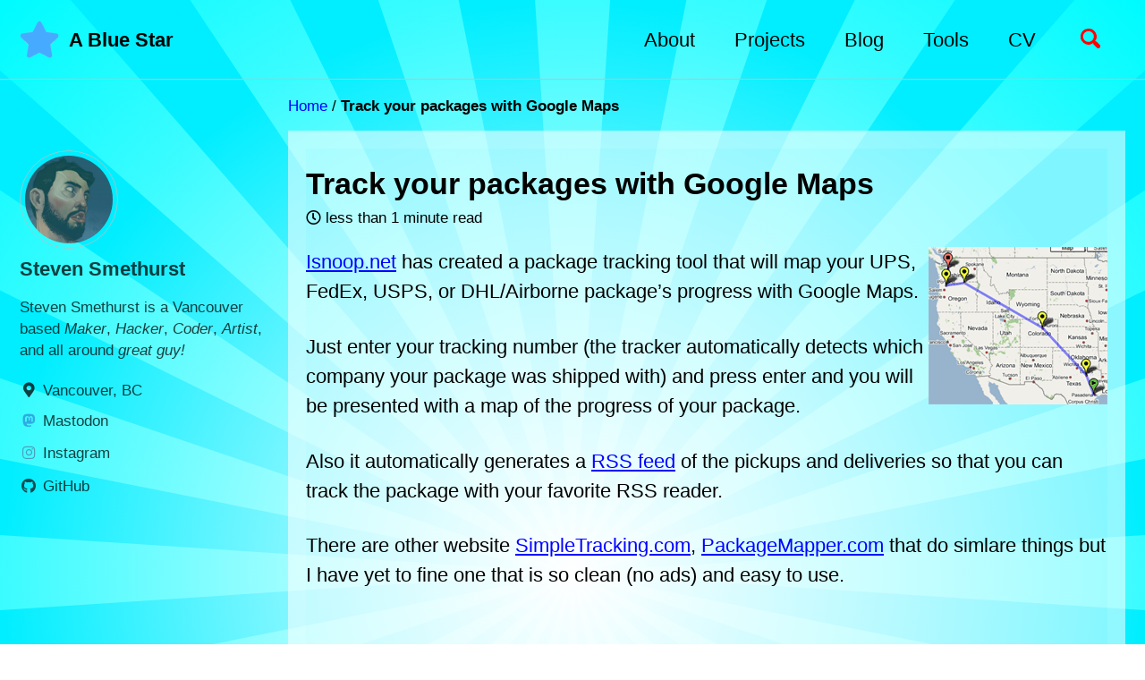

--- FILE ---
content_type: text/html; charset=utf-8
request_url: https://blog.abluestar.com/track-your-packages-with-google-maps/
body_size: 6555
content:
<!doctype html>
<!--
  Minimal Mistakes Jekyll Theme 4.23.0 by Michael Rose
  Copyright 2013-2020 Michael Rose - mademistakes.com | @mmistakes
  Free for personal and commercial use under the MIT license
  https://github.com/mmistakes/minimal-mistakes/blob/master/LICENSE
-->
<html lang="en" class="no-js">
  <head>
    <meta charset="utf-8">

<!-- begin _includes/seo.html --><title>Track your packages with Google Maps - A Blue Star</title>
<meta name="description" content="Isnoop.net has created a package tracking tool that will map your UPS, FedEx, USPS, or DHL/Airborne package’s progress with Google Maps.">


  <meta name="author" content="Steven Smethurst">
  
  <meta property="article:author" content="Steven Smethurst">
  


<meta property="og:type" content="article">
<meta property="og:locale" content="en_US">
<meta property="og:site_name" content="A Blue Star">
<meta property="og:title" content="Track your packages with Google Maps">
<meta property="og:url" content="https://blog.abluestar.com/track-your-packages-with-google-maps/">


  <meta property="og:description" content="Isnoop.net has created a package tracking tool that will map your UPS, FedEx, USPS, or DHL/Airborne package’s progress with Google Maps.">





  <meta name="twitter:site" content="@funvill">
  <meta name="twitter:title" content="Track your packages with Google Maps">
  <meta name="twitter:description" content="Isnoop.net has created a package tracking tool that will map your UPS, FedEx, USPS, or DHL/Airborne package’s progress with Google Maps.">
  <meta name="twitter:url" content="https://blog.abluestar.com/track-your-packages-with-google-maps/">

  
    <meta name="twitter:card" content="summary">
    
  

  



  <meta property="article:published_time" content="2007-03-17T04:03:00-07:00">





  

  


<link rel="canonical" href="https://blog.abluestar.com/track-your-packages-with-google-maps/">




<script type="application/ld+json">
  {
    "@context": "https://schema.org",
    
      "@type": "Person",
      "name": "Steven Smethurst",
      "url": "https://blog.abluestar.com/",
      "sameAs": ["https://twitter.com/funvill","https://facebook.com/funvill","https://github.com/funvill","https://instagram.com/funvill"]
    
  }
</script>


  <meta name="google-site-verification" content="0zKuGt2hC1SFUVt9rmmeDHiUnoN3rVnfOvrc5gUsO7k" />


  <meta name="msvalidate.01" content="7FC72B4F92E9B0B16A5E0E714E4E3497">





<!-- end _includes/seo.html -->



  <link href="/feed.xml" type="application/atom+xml" rel="alternate" title="A Blue Star Feed">


<!-- https://t.co/dKP3o1e -->
<meta name="viewport" content="width=device-width, initial-scale=1.0">

<script>
  document.documentElement.className = document.documentElement.className.replace(/\bno-js\b/g, '') + ' js ';
</script>

<!-- For all browsers -->
<link rel="stylesheet" href="/assets/css/main.css">
<link rel="stylesheet" href="https://cdn.jsdelivr.net/npm/@fortawesome/fontawesome-free@5/css/all.min.css">
<link rel="stylesheet" href="\public/uploads/flockingai/flockingai.css">


<!--[if IE]>
  <style>
    /* old IE unsupported flexbox fixes */
    .greedy-nav .site-title {
      padding-right: 3em;
    }
    .greedy-nav button {
      position: absolute;
      top: 0;
      right: 0;
      height: 100%;
    }
  </style>
<![endif]-->



    <!-- start custom head snippets -->
<link
  rel="webmention"
  href="https://webmention.io/blog.abluestar.com/webmention"
  />
<link rel="pingback" href="https://webmention.io/blog.abluestar.com/xmlrpc" />
<style>
  h1,
  h2,
  h3,
  h4,
  h5,
  h6 {
    clear: both;
  }
  body{
    background-color: #ffffff;
    background-image: url("data:image/svg+xml,%3Csvg xmlns='http://www.w3.org/2000/svg' width='100%25' height='100%25' viewBox='0 0 800 800'%3E%3Cdefs%3E%3CradialGradient id='a' cx='400' cy='400' r='50%25' gradientUnits='userSpaceOnUse'%3E%3Cstop offset='0' stop-color='%23ffffff'/%3E%3Cstop offset='1' stop-color='%230EF'/%3E%3C/radialGradient%3E%3CradialGradient id='b' cx='400' cy='400' r='70%25' gradientUnits='userSpaceOnUse'%3E%3Cstop offset='0' stop-color='%23ffffff'/%3E%3Cstop offset='1' stop-color='%230FF'/%3E%3C/radialGradient%3E%3C/defs%3E%3Crect fill='url(%23a)' width='800' height='800'/%3E%3Cg fill-opacity='.8'%3E%3Cpath fill='url(%23b)' d='M998.7 439.2c1.7-26.5 1.7-52.7 0.1-78.5L401 399.9c0 0 0-0.1 0-0.1l587.6-116.9c-5.1-25.9-11.9-51.2-20.3-75.8L400.9 399.7c0 0 0-0.1 0-0.1l537.3-265c-11.6-23.5-24.8-46.2-39.3-67.9L400.8 399.5c0 0 0-0.1-0.1-0.1l450.4-395c-17.3-19.7-35.8-38.2-55.5-55.5l-395 450.4c0 0-0.1 0-0.1-0.1L733.4-99c-21.7-14.5-44.4-27.6-68-39.3l-265 537.4c0 0-0.1 0-0.1 0l192.6-567.4c-24.6-8.3-49.9-15.1-75.8-20.2L400.2 399c0 0-0.1 0-0.1 0l39.2-597.7c-26.5-1.7-52.7-1.7-78.5-0.1L399.9 399c0 0-0.1 0-0.1 0L282.9-188.6c-25.9 5.1-51.2 11.9-75.8 20.3l192.6 567.4c0 0-0.1 0-0.1 0l-265-537.3c-23.5 11.6-46.2 24.8-67.9 39.3l332.8 498.1c0 0-0.1 0-0.1 0.1L4.4-51.1C-15.3-33.9-33.8-15.3-51.1 4.4l450.4 395c0 0 0 0.1-0.1 0.1L-99 66.6c-14.5 21.7-27.6 44.4-39.3 68l537.4 265c0 0 0 0.1 0 0.1l-567.4-192.6c-8.3 24.6-15.1 49.9-20.2 75.8L399 399.8c0 0 0 0.1 0 0.1l-597.7-39.2c-1.7 26.5-1.7 52.7-0.1 78.5L399 400.1c0 0 0 0.1 0 0.1l-587.6 116.9c5.1 25.9 11.9 51.2 20.3 75.8l567.4-192.6c0 0 0 0.1 0 0.1l-537.3 265c11.6 23.5 24.8 46.2 39.3 67.9l498.1-332.8c0 0 0 0.1 0.1 0.1l-450.4 395c17.3 19.7 35.8 38.2 55.5 55.5l395-450.4c0 0 0.1 0 0.1 0.1L66.6 899c21.7 14.5 44.4 27.6 68 39.3l265-537.4c0 0 0.1 0 0.1 0L207.1 968.3c24.6 8.3 49.9 15.1 75.8 20.2L399.8 401c0 0 0.1 0 0.1 0l-39.2 597.7c26.5 1.7 52.7 1.7 78.5 0.1L400.1 401c0 0 0.1 0 0.1 0l116.9 587.6c25.9-5.1 51.2-11.9 75.8-20.3L400.3 400.9c0 0 0.1 0 0.1 0l265 537.3c23.5-11.6 46.2-24.8 67.9-39.3L400.5 400.8c0 0 0.1 0 0.1-0.1l395 450.4c19.7-17.3 38.2-35.8 55.5-55.5l-450.4-395c0 0 0-0.1 0.1-0.1L899 733.4c14.5-21.7 27.6-44.4 39.3-68l-537.4-265c0 0 0-0.1 0-0.1l567.4 192.6c8.3-24.6 15.1-49.9 20.2-75.8L401 400.2c0 0 0-0.1 0-0.1L998.7 439.2z'/%3E%3C/g%3E%3C/svg%3E");
    background-attachment: fixed;
    background-size: cover;
  }

  .greedy-nav {
    background-color: transparent;
  }

  article.page {
    background-color: rgba(255,255,255,.5);    
    border: 20px solid rgba(255,255,255,.1);
  }

</style>
<!-- insert favicons. use https://realfavicongenerator.net/ -->

<!-- Google tag (gtag.js) -->
<script async src="https://www.googletagmanager.com/gtag/js?id=G-W9RQCKDT42"></script>
<script>
  window.dataLayer = window.dataLayer || [];
  function gtag(){dataLayer.push(arguments);}
  gtag('js', new Date());
  gtag('config', 'G-W9RQCKDT42');
</script>

<!-- end custom head snippets -->

  </head>

  <body class="layout--single wide">
    <nav class="skip-links">
  <h2 class="screen-reader-text">Skip links</h2>
  <ul>
    <li><a href="#site-nav" class="screen-reader-shortcut">Skip to primary navigation</a></li>
    <li><a href="#main" class="screen-reader-shortcut">Skip to content</a></li>
    <li><a href="#footer" class="screen-reader-shortcut">Skip to footer</a></li>
  </ul>
</nav>

    <!--[if lt IE 9]>
<div class="notice--danger align-center" style="margin: 0;">You are using an <strong>outdated</strong> browser. Please <a href="https://browsehappy.com/">upgrade your browser</a> to improve your experience.</div>
<![endif]-->

    

<div class="masthead">
  <div class="masthead__inner-wrap">
    <div class="masthead__menu">
      <nav id="site-nav" class="greedy-nav">
        
          <a class="site-logo" href="/"><img src="/public/logo-88x88.png" alt="A Blue Star"></a>
        
        <a class="site-title" href="/">
          A Blue Star
          
        </a>
        <ul class="visible-links"><li class="masthead__menu-item">
              <a href="/about">About</a>
            </li><li class="masthead__menu-item">
              <a href="/projects">Projects</a>
            </li><li class="masthead__menu-item">
              <a href="/blog">Blog</a>
            </li><li class="masthead__menu-item">
              <a href="/uses">Tools</a>
            </li><li class="masthead__menu-item">
              <a href="/cv">CV</a>
            </li></ul>
        
        <button class="search__toggle" type="button">
          <span class="visually-hidden">Toggle search</span>
          <svg class="icon" width="16" height="16" xmlns="http://www.w3.org/2000/svg" viewBox="0 0 15.99 16">
            <path d="M15.5,13.12L13.19,10.8a1.69,1.69,0,0,0-1.28-.55l-0.06-.06A6.5,6.5,0,0,0,5.77,0,6.5,6.5,0,0,0,2.46,11.59a6.47,6.47,0,0,0,7.74.26l0.05,0.05a1.65,1.65,0,0,0,.5,1.24l2.38,2.38A1.68,1.68,0,0,0,15.5,13.12ZM6.4,2A4.41,4.41,0,1,1,2,6.4,4.43,4.43,0,0,1,6.4,2Z" transform="translate(-.01)"></path>
          </svg>
        </button>
        
        <button class="greedy-nav__toggle hidden" type="button">
          <span class="visually-hidden">Toggle menu</span>
          <div class="navicon"></div>
        </button>
        <ul class="hidden-links hidden"></ul>
      </nav>
    </div>
  </div>
</div>


    <div class="initial-content">
      


  
    



<nav class="breadcrumbs">
  <ol itemscope itemtype="https://schema.org/BreadcrumbList">
    
    
    
      
        <li itemprop="itemListElement" itemscope itemtype="https://schema.org/ListItem">
          <a href="https://blog.abluestar.com/" itemprop="item"><span itemprop="name">Home</span></a>
          <meta itemprop="position" content="1" />
        </li>
        <span class="sep">/</span>
      
      
        <li class="current">Track your packages with Google Maps</li>
      
    
  </ol>
</nav>

  


<div id="main" role="main">
  
  <div class="sidebar sticky">
  


<div itemscope itemtype="https://schema.org/Person">

  
    <div class="author__avatar">
      
        <img src="/public/uploads/bio-photo.jpg" alt="Steven Smethurst" itemprop="image">
      
    </div>
  

  <div class="author__content">
    
      <h3 class="author__name" itemprop="name">Steven Smethurst</h3>
    
    
      <div class="author__bio" itemprop="description">
        <p>Steven Smethurst is a Vancouver based <em>Maker</em>, <em>Hacker</em>, <em>Coder</em>, <em>Artist</em>, and all around <em>great guy!</em></p>

      </div>
    
  </div>

  <div class="author__urls-wrapper">
    <button class="btn btn--inverse">Follow</button>
    <ul class="author__urls social-icons">
      
        <li itemprop="homeLocation" itemscope itemtype="https://schema.org/Place">
          <i class="fas fa-fw fa-map-marker-alt" aria-hidden="true"></i> <span itemprop="name">Vancouver, BC</span>
        </li>
      

      
        
                    
            <li><a rel="me" href="https://mastodon.social/@funvill" rel="nofollow noopener noreferrer"><i class="fab fa-fw fa-mastodon fa-brands fa-mastodon" aria-hidden="true"></i><span class="label">Mastodon</span></a></li>
          
        
                    
            <li><a rel="me" href="https://instagram.com/funvill" rel="nofollow noopener noreferrer"><i class="fab fa-fw fa-instagram" aria-hidden="true"></i><span class="label">Instagram</span></a></li>
          
        
                    
            <li><a rel="me" href="https://github.com/funvill" rel="nofollow noopener noreferrer"><i class="fab fa-fw fa-github" aria-hidden="true"></i><span class="label">GitHub</span></a></li>
          
        
      

      

      

      

      

      

      

      

      

      

      

      

      

      

      

      

      

      

      

      

      

      

      

      

      

      <!--
  <li>
    <a href="http://link-to-whatever-social-network.com/user/" itemprop="sameAs" rel="nofollow noopener noreferrer">
      <i class="fas fa-fw" aria-hidden="true"></i> Custom Social Profile Link
    </a>
  </li>
-->
    </ul>
  </div>
</div>

  
  </div>



  <article class="page" itemscope itemtype="https://schema.org/CreativeWork">
    <meta itemprop="headline" content="Track your packages with Google Maps">
    <meta itemprop="description" content="Isnoop.net has created a package tracking tool that will map your UPS, FedEx, USPS, or DHL/Airborne package’s progress with Google Maps.">
    <meta itemprop="datePublished" content="2007-03-17T04:03:00-07:00">
    

    <div class="page__inner-wrap">
      
        <header>
          <h1 id="page-title" class="page__title" itemprop="headline">Track your packages with Google Maps
</h1>
          

  <p class="page__meta">
    

    

    
      
      

      <span class="page__meta-readtime">
        <i class="far fa-clock" aria-hidden="true"></i>
        
          less than 1 minute read
        
      </span>
    
  </p>


        </header>
      

      <section class="page__content" itemprop="text">
        
        <p><a href="/public/uploads/2007/03/tracking.png" title="Google maps tracking"><img src="/public/uploads/2007/03/tracking.png" alt="Google maps tracking" align="right" /></a><a href="http://www.isnoop.net/">Isnoop.net</a> has created a package tracking tool that will map your UPS, FedEx, USPS, or DHL/Airborne package’s progress with Google Maps.</p>

<p>Just enter your tracking number (the tracker automatically detects which company your package was shipped with) and press enter and you will be presented with a map of the progress of your package.</p>

<p>Also it automatically generates a <a href="/what-are-rss-feeds-and-how-to-use-them/">RSS feed</a> of the pickups and deliveries so that you can track the package with your favorite RSS reader.</p>

<p>There are other website <a href="http://www.simpletracking.com/" rel="nofollow">SimpleTracking.com</a>,  <a href="http://packagemapper.com/">PackageMapper.com</a> that do simlare things but I have yet to fine one that is so clean (no ads) and easy to use.</p>

        
      </section>

      <footer class="page__meta">
        
        


  


  

  <p class="page__taxonomy">
    <strong><i class="fas fa-fw fa-folder-open" aria-hidden="true"></i> Categories: </strong>
    <span itemprop="keywords">
    
      <a href="/categories/#tips" class="page__taxonomy-item" rel="tag">Tips</a>
    
    </span>
  </p>


        

  <p class="page__date"><strong><i class="fas fa-fw fa-calendar-alt" aria-hidden="true"></i> Published: </strong> <time datetime="2007-03-17T04:03:00-07:00">March 17, 2007</time></p>


      </footer>

      

      <!-- { XXXX % include post_pagination.html %} -->
    </div>

    
      <div class="page__comments">
  
  
      <h4 class="page__comments-title">Leave a comment</h4>
      <section id="utterances-comments"></section>
    
</div>

    
  </article>

  
  
</div>

    </div>

    
      <div class="search-content">
        <div class="search-content__inner-wrap"><form onsubmit="return googleCustomSearchExecute();" id="cse-search-box-form-id">
    <label class="sr-only" for="cse-search-input-box-id">
      Enter your search term...
    </label>
    <input type="search" id="cse-search-input-box-id" class="search-input" tabindex="-1" placeholder="Enter your search term..." />
  </form>
  <div id="results" class="results">
    <gcse:searchresults-only></gcse:searchresults-only>
  </div></div>

      </div>
    

    <div id="footer" class="page__footer">
      <footer>
        <!-- start custom footer snippets -->

<style>
  #entries-grid a {
    text-decoration-thickness: 4px;
  }
</style>
<script type="text/javascript">
    /*
      Copied from https://cassidoo.co/script.js
      Saw it on her web page and loved it. 

      Updated the colors 
      https://www.colourlovers.com/palette/4714378/Aztec_Ferrule
      Red = FF4E50, eb4888
      Yellow = F6C930, e9bc3f
      Green = 8FBE00, 24d05a
      Blue = 1363C0, 10a2f5
    */
    let colors = ["#eb4888", /* "#e9bc3f",*/ "#24d05a", "#10a2f5"];
    (function () {
      setRandomLinkColor();
      setColorHoverListener();
    })();
  
    /* Colors */
    function getRandomColor() {
      return colors[Math.floor(Math.random() * colors.length)];
    }
  
    function setRandomLinkColor() {
      Array.from(document.getElementsByClassName("entries-grid")[0].getElementsByTagName("a")).forEach((e) => {
        e.style.color = getRandomColor();
      });
      Array.from(document.getElementsByClassName("entries-grid")[0].getElementsByTagName("a")).forEach((e) => {
        e.style.color = getRandomColor();
      });      
    }
  
    function setColorHoverListener() {
      Array.from(document.querySelectorAll("a, button")).forEach((e) => {
        e.addEventListener("mouseover", setRandomLinkColor);
      });
    }
  </script>

<!-- end custom footer snippets -->
        <div class="page__footer-follow">
  <ul class="social-icons">
    
      <li><strong>Follow:</strong></li>
    

    
      
        
          <li><a href="https://mastodon.social/@funvill" rel="me noopener noreferrer"><i class="fab fa-fw fa-mastodon fa-brands fa-mastodon" aria-hidden="true"></i> Mastodon</a></li>
        
      
        
          <li><a href="https://twitter.com/funvill" rel="me noopener noreferrer"><i class="fab fa-fw fa-twitter" aria-hidden="true"></i> Twitter</a></li>
        
      
        
          <li><a href="https://instagram.com/funvill" rel="me noopener noreferrer"><i class="fab fa-fw fa-instagram" aria-hidden="true"></i> Instagram</a></li>
        
      
        
          <li><a href="https://github.com/funvill" rel="me noopener noreferrer"><i class="fab fa-fw fa-github" aria-hidden="true"></i> GitHub</a></li>
        
      
        
          <li><a href="http://stackoverflow.com/users/58456/steven-smethurst" rel="me noopener noreferrer"><i class="fab fa-fw fa-stack-overflow" aria-hidden="true"></i> StackOverflow</a></li>
        
      
        
          <li><a href="https://www.facebook.com/funvill" rel="me noopener noreferrer"><i class="fab fa-fw fa-facebook" aria-hidden="true"></i> Facebook</a></li>
        
      
        
          <li><a href="https://ca.linkedin.com/pub/steven-smethurst/20/43/899" rel="me noopener noreferrer"><i class="fab fa-fw fa-linkedin" aria-hidden="true"></i> Linkedin</a></li>
        
      
        
          <li><a href="https://www.youtube.com/user/funvill" rel="me noopener noreferrer"><i class="fab fa-fw fa-youtube" aria-hidden="true"></i> Youtube</a></li>
        
      
        
          <li><a href="http://steamcommunity.com/id/funvill/" rel="me noopener noreferrer"><i class="fab fa-fw fa-steam" aria-hidden="true"></i> Steamcommunity</a></li>
        
      
        
          <li><a href="http://www.last.fm/user/funvill" rel="me noopener noreferrer"><i class="fab fa-fw fa-lastfm" aria-hidden="true"></i> Last.fm</a></li>
        
      
        
          <li><a href="http://www.reddit.com/user/funvill/" rel="me noopener noreferrer"><i class="fab fa-fw fa-reddit" aria-hidden="true"></i> Reddit</a></li>
        
      
        
          <li><a href="https://www.inaturalist.org/people/funvill" rel="me noopener noreferrer"><i class="fab fa-fw fa-leaf" aria-hidden="true"></i> iNaturalist</a></li>
        
      
        
          <li><a href="/sitemap/" rel="me noopener noreferrer"><i class="fab fa-fw fa-sitemap" aria-hidden="true"></i> Sitemap</a></li>
        
      
    

    
      <li><a href="/feed.xml"><i class="fas fa-fw fa-rss-square" aria-hidden="true"></i> Feed</a></li>
    
  </ul>
</div>

<div class="page__footer-copyright">&copy; 2025 Steven Smethurst. Powered by <a href="https://jekyllrb.com" rel="nofollow">Jekyll</a> &amp; <a href="https://mademistakes.com/work/minimal-mistakes-jekyll-theme/" rel="nofollow">Minimal Mistakes</a>.</div>

      </footer>
    </div>

    
  <script src="/assets/js/main.min.js"></script>


<script>
  (function () {
    var cx = '009988302234930341981:0thih2vpijw';
    var gcse = document.createElement('script');
    gcse.type = 'text/javascript';
    gcse.async = true;
    gcse.src = 'https://cse.google.com/cse.js?cx=' + cx;
    var s = document.getElementsByTagName('script')[0];
    s.parentNode.insertBefore(gcse, s);
  })();

  function googleCustomSearchExecute() {
    var input = document.getElementById('cse-search-input-box-id');
    var element = google.search.cse.element.getElement('searchresults-only0');
    if (input.value == '') {
      element.clearAllResults();
    } else {
      element.execute(input.value);
    }
    return false;
  }

  
</script>




    <script>
  'use strict';

  (function() {
    var commentContainer = document.querySelector('#utterances-comments');

    if (!commentContainer) {
      return;
    }

    var script = document.createElement('script');
    script.setAttribute('src', 'https://utteranc.es/client.js');
    script.setAttribute('repo', 'funvill/funvill.github.io');
    script.setAttribute('issue-term', 'pathname');
    script.setAttribute('theme', 'github-light');
    script.setAttribute('crossorigin', 'anonymous');

    commentContainer.appendChild(script);
  })();
</script>

  





  <script defer src="https://static.cloudflareinsights.com/beacon.min.js/vcd15cbe7772f49c399c6a5babf22c1241717689176015" integrity="sha512-ZpsOmlRQV6y907TI0dKBHq9Md29nnaEIPlkf84rnaERnq6zvWvPUqr2ft8M1aS28oN72PdrCzSjY4U6VaAw1EQ==" data-cf-beacon='{"version":"2024.11.0","token":"d75b2c0f846a4d5698d281f7efd9a0a1","r":1,"server_timing":{"name":{"cfCacheStatus":true,"cfEdge":true,"cfExtPri":true,"cfL4":true,"cfOrigin":true,"cfSpeedBrain":true},"location_startswith":null}}' crossorigin="anonymous"></script>
</body>
</html>
